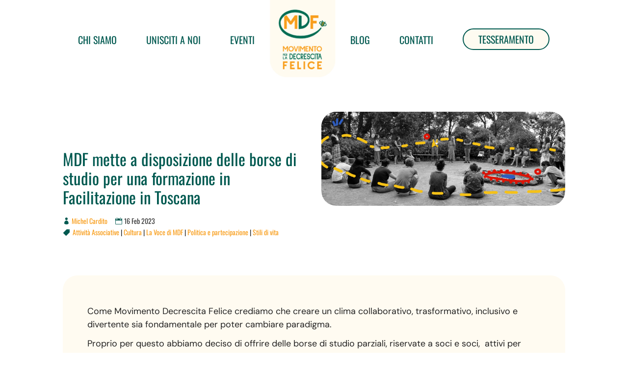

--- FILE ---
content_type: text/css
request_url: https://decrescitafelice.it/wp-content/themes/Divi-child/divi-style.min.css?ver=4.27.5
body_size: 5638
content:
#left-area{padding-right:0!important;width:100%!important;margin-bottom:80px}#left-area .main_title{margin-bottom:30px;text-align:center;font-size:45px!important}#left-area h1,#left-area h2,#left-area h3,#left-area h4,#left-area h5{padding-top:1em;padding-bottom:.5em}#left-area h1{font-size:40px!important}#left-area h2{font-size:35px!important}#left-area h3{font-size:32px!important}#left-area h4{font-size:27px!important}#left-area ul,#left-area ol{padding-left:30px!important}#left-area li{padding-bottom:.4em}@media all and (max-width:600px){#left-area .main_title{margin-bottom:20px;font-size:35px!important}#left-area h1{font-size:30px!important}#left-area h2{font-size:26px!important}#left-area h3{font-size:24px!important}#left-area h4{font-size:20px!important}#left-area p,#left-area li{font-size:16px!important;line-height:1.5em}#left-area ol{padding-left:23px!important}}#singev-container{max-width:1150px;margin:70px auto;width:80%}div#sezsingelemento-titolo.singpost{padding-top:30px}#sezsingelemento-titolo-colsx{width:47%;margin-right:2.5%;float:left;padding-top:9%}.singevento #sezsingelemento-titolo-colsx{padding-top:0;width:52%;margin-right:4.5%}#sezsingelemento-titolo-coldx{width:47%;float:right;margin-left:2.5%}.singevento #sezsingelemento-titolo-coldx{width:43.5%;margin-left:0}#sezsingelemento-titolo-intro{margin-bottom:50px!important}#singoloelemento-titolo h1{font-size:33px!important;font-weight:400!important}#singev-container #elev-data,#singev-container #elev-location{font-size:18px!important;float:none;margin:15px 0;margin-left:20px!important}#singev-container #elev-location{margin:15px 0 3px}#singev-container #elev-data:before,#singev-container #elev-location:before{font-size:20px}#sezsingelemento-contenuto{margin-top:50px;background-color:#FFFBF1!important;border-radius:30px!important;padding:45px}#sezsingelemento-contenuto.singpost{margin:50px auto 70px}.containercontenutopost{padding:5px!important}#sezsingelemento-contenuto{margin-top:50px;background-color:#FFFBF1!important;border-radius:30px!important;padding:45px}.singevento #sezsingelemento-contenuto{margin-top:0}#singev-testo blockquote,#singev-testo dl,#singev-testo figure,#singev-testo ol,#singev-testo p,#singev-testo pre,#singev-testo ul{margin-bottom:0px!important;line-height:1.4em!important}#singev-img img{border-radius:30px!important}@media all and (max-width:980px){.singevento #sezsingelemento-titolo-colsx,.singevento #sezsingelemento-titolo-coldx{width:100%;margin-right:0;float:none}.singevento #sezsingelemento-titolo-colsx{margin-bottom:40px}#sezsingelemento-contenuto.singpost{margin:28px auto 70px}}@media all and (max-width:800px){#singev-container{margin:44px auto}#sezsingelemento-titolo-colsx,#sezsingelemento-titolo-coldx{margin:0 auto;float:none;padding-top:0;width:100%}#sezsingelemento-titolo-coldx{margin-top:50px}}@media all and (max-width:600px){#sezsingelemento-titolo-intro{margin-bottom:41px!important}#sezsingelemento-contenuto{margin-top:50px;padding:18px;font-size:16px;width:90%;margin-left:auto;margin-right:auto}.singevento #sezsingelemento-contenuto{width:100%}#singoloelemento-titolo h1{font-size:27px!important}#sezsingelemento-titolo.singpost{padding-top:14px}#sezsingelemento-contenuto.singpost{margin:24px auto 70px;padding-top:5px}}#filtrocat li.categories{display:block;font-size:0;color:#fff}#filtrocat li.categories ul{display:flex!important;flex-wrap:wrap;justify-content:flex-start;padding-bottom:0}#filtrocat li.cat-item{display:inline-block!important}#filtrocat li.cat-item a{margin-right:7px;margin-bottom:10px;color:#fefbf1;font-size:16px;border:solid 1px #005950;border-radius:30px;padding:8px 13px;line-height:1.3em;background:#005950;display:inline-block;text-align:center}#filtrocat li.cat-item a:hover{background:#f89e1c;border-color:#f89e1c}#filtrocat li.cat-item.current-cat a{background:#f89e1c;border-color:#f89e1c}div#filtrocat.catmobile .et_pb_toggle_content{padding-top:0}@media all and (max-width:980px){#filtrocat li.categories ul{display:block!important;max-width:350px}#filtrocat li.cat-item{display:inline-block!important;width:100%}#filtrocat li.cat-item a{font-size:14px;margin-right:0;margin-bottom:11px;width:100%;padding:10px}}.loopsingolocircolosez{padding:0!important;margin:0!important}#loop-row{border:solid #f89e1c 2px;border-radius:30px;width:100%!important;background:#fefbf1;padding:0 13px 10px!important}#loop-row:hover{border-color:#1e5e5d}#loop-imgpost{margin:0 -13px!important}#loop-titpost{padding:15px 0 6px!important}#loop-titpost h2{font-size:23px;color:#005950!important;padding-bottom:0}#loop-imgpost img{border-radius:30px 30px 0 0!important}.cu-lightbox-off .et_overlay{display:none!important}#loop-social{max-width:45px;float:left;margin-right:5px}#loop-social .dmach-icon-image-content{margin-right:0!important;width:35px!important}#loop-social .dmach-icon-image-content:hover{opacity:.75}#loop-postmore{clear:both}#loop-postmore a.et_pb_button,#loop-postmore a.et_pb_button:hover,#loop-postmore a{border:none!important;padding:2px 0px!important;font-size:17px!important;font-family:'Oswald',Helvetica,Arial,Lucida,sans-serif!important;font-weight:400!important;margin:6px 0 0px!important;color:#f89e1c!important;display:inline-block}#loop-postmore a.et_pb_button:hover,r,#loop-postmore a:hover{color:#005950!important}#loop-postmore .et_pb_button:after{font-size:26px!important}#singcircolo-eventi h3,#singcircolo-modulomappa h3{text-align:center;margin:20px 0 25px}@media all and (max-width:510px){#singcircolo-eventi h3,#singcircolo-modulomappa h3{text-align:center;margin:5px 0 25px}}div#listaeventi-modcontainer .em.em-list{width:100%;display:flex;justify-content:flex-start;align-items:flex-start;justify-items:stretch;align-content:flex-start;flex-direction:row;flex-wrap:wrap;grid-gap:3.5%!important}#elev-container{width:31%;border-radius:30px!important;border:solid 2px #f89e1c;background:#fefbf1;margin-bottom:50px!important}#elev-container:hover{border-color:#005950}#elev-container img{border-radius:30px 30px 0 0!important}div#elev-testi{padding:13px;display:inline-block;margin-bottom:2px}div#elev-titolo h3{color:#005950!important;font-size:25px!important;font-weight:400!important;line-height:1.3em!important;font-family:'Oswald',Helvetica,Arial,Lucida,sans-serif;margin-bottom:0!important}div#elev-titolo a{color:#005950!important}#elev-data,#elev-location{font-size:14px!important;color:#353535!important;pointer-events:none;cursor:default;font-family:'Oswald',Helvetica,Arial,Lucida,sans-serif;line-height:1.3em;font-weight:400;float:left}#elev-data:before,#elev-location:before{font-family:ETMODULES;color:#005950}#elev-data:before{content:"\e023";margin-right:4px}#elev-location:before{content:"\e081"}#elev-testi #elev-data:before,#elev-testi #elev-location:before{margin-left:-15px}#elev-testi #elev-data,#elev-testi #elev-location{margin-left:20px}div#sezsingelemento-titolo-intro #elev-data:before,div#sezsingelemento-titolo-intro #elev-location:before{margin-left:-20px}div#sezsingelemento-titolo-intro #elev-data{margin-right:15px}#elev-mappalocation{padding-left:26px}#elev-mappalocation a{color:#f89e1c!important;font-size:15px}#elev-mappalocation a:after{content:"»";font-size:30px;margin-left:3px;vertical-align:text-bottom;font-weight:300!important}#elev-more{clear:both}#elev-more a{border:none!important;padding:2px 0px!important;font-size:16px!important;font-family:'Oswald',Helvetica,Arial,Lucida,sans-serif!important;font-weight:400!important;margin:5px 0!important;color:#f89e1c!important;margin-top:8px!important;display:inline-block;margin-bottom:0px!important}#elev-more a:hover{color:#005950!important}@media all and (max-width:980px){div#listaeventi-modcontainer .em.em-list{grid-gap:8%}#elev-container{width:46%}}@media all and (max-width:768px){#elev-container{width:100%}}#customblog .et_pb_post{border:solid 2px #f89e1c;border-radius:30px;background:#fefbf1;padding:13px;margin-bottom:46px}#customblog .entry-title{padding-bottom:10px}#customblog .et_pb_post:hover{border-color:#005950}#customblog .et_pb_image_container{margin:-15px -14px 0}#customblog .et_pb_image_container img{min-width:100%;max-width:100%;height:auto;border-radius:30px 30px 0 0;padding:1.5px}#customblog .entry-featured-image-url{display:block;position:relative;margin-bottom:0;padding-bottom:18px}#customblog .et_overlay{display:none!important}#customblog p.post-meta{margin-bottom:8px;padding-bottom:0px!important;line-height:1em}#customblog p.post-meta a{color:#F89E1C!important}#customblog .post-content p{line-height:1.4em}#customblog a.more-link{font-family:'Oswald',Helvetica,Arial,Lucida,sans-serif!important;text-transform:uppercase;color:#F89E1C!important;display:inline-block;margin-top:8px}#customblog a.more-link:hover{color:#005950!important}.blogconicone .post-meta .published:before,.blogconicone .post-meta .author a:before,.blogconicone .post-meta>a:before,.singpost .published:before,.singpost .author a:before,.singpost .post-meta>a:before{content:"\e023";font-family:ETMODULES!important;color:#005950;margin-right:4px}.blogconicone .post-meta .author a:before,.singpost .author a:before{content:"\e08a"}.blogconicone .post-meta>a:before,.singpost .post-meta>a:before{content:"\e078"}.blogconicone .post-meta .published:before,.singpost .published:before{content:"\e023"}.blogconicone p.post-meta{font-size:0px!important}.blogconicone span.author.vcard,.blogconicone span.published,.blogconicone p.post-meta a,.singpost span.author.vcard,.singpost span.published,.singpost p.post-meta a{font-size:14px!important;color:#353535!important;pointer-events:none;cursor:default;font-family:'Oswald',Helvetica,Arial,Lucida,sans-serif;line-height:1.3em;font-weight:400;display:inline-block;margin-bottom:2px;width:100%}.blogconicone span.author.vcard{margin-right:12px}.singpost p.et_pb_title_meta_container{font-size:0;line-height:0;margin-top:10px}.singpost p.et_pb_title_meta_container a{color:#f89e1c!important;font-size:14px!important}.singpost span.author.vcard,.singpost span.published{width:auto;display:inline;margin-right:16px}.singpost span.author.vcard{pointer-events:auto;cursor:pointer}#singpost-categorie-tag .et_pb_blurb_content{max-width:100%}#singpost-categorie-tag .et_pb_main_blurb_image{width:20px}#singpost-categorie-tag .et_pb_image_wrap{margin:auto;padding-top:8px;margin-left:0;width:10px;margin-right:0px!important}#singpost-categorie-tag .et-pb-icon{font-size:14px!important}#singpost-categorie-tag .et_pb_blurb_container{padding-left:0px!important}#singpost-categorie-tag .et_pb_blurb_description{font-weight:400;font-size:14px;font-family:'Oswald',Helvetica,Arial,Lucida,sans-serif}h1,h2,h3,h4,h5{font-weight:400}#blur-riquadro pre a{font-size:15px;padding:6px 31px}#adesionemdf-row #blur-riquadro{float:left;width:30%}#blur-riquadro.adesionemdf-inmezzo{margin:0 5%!important}@media all and (max-width:980px){#adesionemdf-row #blur-riquadro,#blur-riquadro.adesionemdf-inmezzo{float:none;width:93%;max-width:600px;margin:0 auto 50px!important}}@media all and (max-width:600px){#adesionemdf-row #blur-riquadro,#blur-riquadro.adesionemdf-inmezzo{padding:10px!important}#blur-riquadro h4.et_pb_module_header{margin-bottom:6px!important}#blur-riquadro pre a{font-size:14px;padding:5px 25px;margin-top:15px}h3{font-size:26px!important}}#testoriquadro p{background:#ffffffa8}.custom-slider .et_pb_slide{padding:0 4%}.custom-slider .et_pb_slide_image{right:0}#hm-slider-modulo .et_pb_slide_content{padding:30px 0;width:90%}.custom-slider .et_pb_slide_description{float:left!important;padding:9% 0%}.custom-slider .et_pb_slide_description{text-shadow:none!important}.custom-slider h2.et_pb_slide_title{padding-bottom:0}#hm-slider-modulo a.et_pb_button.et_pb_more_button{background-repeat:no-repeat;background-position:right center;background-size:50px!important}#hm-slider-modulo .et_pb_slide_image{width:50%;margin-right:0%}#hm-slider-modulo .et-pb-arrow-prev{left:-12px;opacity:1}#hm-slider-modulo .et-pb-arrow-next{right:-10px;opacity:1}#hm-slider-modulo a.et-pb-arrow-prev:hover,#hm-slider-modulo a.et-pb-arrow-next:hover{opacity:0.8!important}#hm-slider-modulo a.et-pb-arrow-prev,#hm-slider-modulo a.et-pb-arrow-next{color:#005950!important;background:transparent;border-radius:0;font-size:54px;padding:0;font-weight:700!important}#hm-slider-modulo a.et_pb_button.et_pb_more_button{background-image:url([data-uri])!important}@media all and (max-width:768px){#hm-slider-modulo .et_pb_slide_image{width:100%;margin-right:0%;display:block!important}}@media all and (max-width:768px){#colonnariquadro.mission{background-size:20% auto!important;background-position:right 10% bottom 0%!important}#blog-sez{background-size:20% auto!important;background-position:left 10% bottom 0%!important}.et-pb-controllers{display:none!important}}#page-container{margin-top:0}.et_pb_sticky .et_pb_menu__logo{cursor:pointer}#logo-e-menu .et-menu,#logo-e-menu .et_pb_menu__logo{z-index:9999999999999999999999999;position:relative}.mobile_menu_bar{z-index:99999999999999999999999999999}#header-sez{margin:0px!important;padding:0px!important;box-shadow:none!important;position:relative;z-index:999999999999999999999}#customenu.mobile{display:none}#customenu .et-menu>li{padding:0 30px}#customenu .et_pb_menu__menu>nav>ul>li>a{padding-top:0;padding-bottom:0;font-weight:400}#customenu li.et_pb_menu__logo-slot{padding:0!important;width:135px!important}#customenu .et_pb_menu__logo{overflow:hidden;max-width:135px}#customenu .et_pb_menu__wrap{min-height:162px}#customenu .et_pb_menu__menu>nav>ul>li>ul{top:110px}#customenu .et-menu-nav>ul ul{padding:12px 0;text-align:left}#customenu .nav li li{padding:0 7px;margin:0}#customenu .et-menu li li a{padding:6px;width:220px;font-size:16px!important;font-weight:400}.container.et_search_form_container.et_pb_search_visible.et_pb_no_animation{background:#fff;z-index:3000}#header-sez.et_pb_sticky #customenu .et_pb_menu__menu>nav>ul>li>ul{top:80px}@media all and (min-width:980px){#header-sez.et_pb_sticky li.pulsante-socio{margin-top:21px!important}#header-sez.et_pb_sticky #customenu .et_pb_menu__wrap{min-height:93px}}@media all and (min-width:981px){#logo-e-menu .et_pb_menu_inner_container{display:inline}#logo-e-menu .et_pb_menu__logo-wrap{display:inline;float:left}#logo-e-menu .et_pb_menu__wrap{display:inline;float:right}}@media all and (min-width:982px) and (max-width:1245px){.et_pb_menu--style-left_aligned .et_pb_menu_inner_container,.et_pb_menu--style-left_aligned .et_pb_row{display:-webkit-box!important;display:-ms-flexbox!important;display:flex!important;-webkit-box-align:stretch!important;-ms-flex-align:stretch!important;-webkit-box-align:center!important;-ms-flex-align:center!important;align-items:center!important}}@media all and (max-width:1250px){#customenu .et-menu>li{padding:0 16px}#customenu .et_pb_menu__menu>nav>ul>li>a{font-size:18px}}@media all and (max-width:980px){#header-row{margin-top:10px!important}#customenu.dsk{display:none}#customenu.mobile{width:97%;margin:0 auto;display:block}#customenu.mobile .et_pb_menu__logo{overflow:hidden;max-width:270px}#customenu .mobile_menu_bar:before{color:#005950!important;font-size:46px;font-weight:800;background:#ffffffa3}#header-sez.et_pb_sticky,#header-sez.et_pb_sticky .et_pb_menu__wrap,#header-sez.et_pb_sticky .et_pb_menu_inner_container.clearfix,#header-sez.et_pb_sticky #header-row{background-color:#fff0!important}#customenu .et_pb_menu__wrap{min-height:109px}#header-sez.et_pb_sticky .et_pb_menu__logo-wrap{display:none}#header-sez.et_pb_sticky #customenu .et_pb_menu__wrap{min-height:50px}ul#mobile_menu2{background:#fff!important;padding:2%}.et_mobile_menu li a{padding:10px 2%!important;font-weight:400!important;font-size:16px!important}li.pulsante-socio{height:auto!important;margin-top:12px!important;display:inline-block;margin-bottom:39px}li.pulsante-socio a{padding:10px 26px!important;display:block;max-width:fit-content}}@media all and (max-width:600px){nav#top-menu-nav div#et_top_search{display:none}#customenu.mobile .et_pb_menu__logo{overflow:hidden;max-width:220px}#customenu .et_pb_menu__wrap{min-height:88px}}.grecaptcha-badge{visibility:collapse!important}@media (min-width:981px){.admin-bar header#main-header{top:35px!important}}p,p:last-of-type{padding-bottom:0.7em!important}#main-content p a{-webkit-transition:all .3s;-moz-transition:all .3s;transition:all .3s}#main-content p a:hover{opacity:.8}.et_pb_text ol,.et_pb_text ul,#sezsingelemento-contenuto ol,#sezsingelemento-contenuto ul{padding-bottom:1em;padding-top:0em;padding-left:2em}.et_pb_text ul li,#sezsingelemento-contenuto ul li{padding-bottom:.5em;line-height:1.4em}.et_pb_blurb_container{padding-left:9px!important}.et_pb_widget{margin-bottom:20px!important}h4.widgettitle{font-weight:600;text-transform:uppercase}.post-meta a{color:#0c71c3!important}.et_pb_post_content a{color:#f89e1c}pre{padding:0}pre a,#submit input,.alignleft a,.alignright a,div#archive-readmore a,div#navigazione-post a{-webkit-border-radius:2px;-moz-border-radius:2px;border-radius:2px;-webkit-transition:all .3s;-moz-transition:all .3s;transition:all .3s;display:inline-block;font-family:'Oswald',Helvetica,Arial,Lucida,sans-serif;text-transform:uppercase;font-weight:600;margin:28px 0 0;letter-spacing:.03em;padding:9px 41px;font-size:18px;border:none;background:#005950;color:#fefbf1;border-radius:30px}pre a:hover,#submit input:hover,.alignleft a:hover,.alignright a:hover,div#archive-readmore a:hover,div#navigazione-post a:hover{opacity:.85;cursor:pointer;background:#f89e1c}.mfp-arrow-left .mfp-a,.mfp-arrow-left:after,.mfp-arrow-right .mfp-a,.mfp-arrow-right:after{border:none;font-size:64px;color:#fff;background:#000000c9;opacity:1!important;border-radius:50%}#main-content .container:before,.et_right_sidebar #main-content .container:before{display:none!important}.et_pb_widget_area_left{border-right:none;padding-right:0}.pagination,div#navigazione-post{clear:both;margin-bottom:30px;border-top:dotted 1px #9a9a9a;padding-top:10px}#navigazione-post a{display:inline-block;margin-bottom:5px}#navigazione-post span.precedente{float:left}#navigazione-post span.successivo{float:right}.alignleft a,.alignright a,#archive-readmore a,#navigazione-post a{display:inline-block}@media (max-width:980px){.et_pb_column .et_pb_module,.et_pb_column{margin-bottom:0}.et_pb_column .et_pb_widget{margin:0 0 20px!important;width:100%;clear:both!important;float:none!important;max-width:300px}}@media (max-width:600px){.alignleft a,.alignright a,#archive-readmore a,#navigazione-post a{font-size:13px}}#contact-container{margin:0 auto;max-width:700px}#contact-form input.text,#contact-form input.title,#contact-form input[type=email],#contact-form input[type=password],#contact-form input[type=tel],#contact-form input[type=text],#contact-form select,#contact-form input[type=number],#contact-form textarea{border:none;padding:16px;margin-bottom:0;margin-top:15px;width:100%;font-size:15px!important;background-color:rgb(238 238 238)!important;border-radius:30px}span.primoinput input{margin-top:0!important}::-webkit-input-placeholder{color:#484848;opacity:1;letter-spacing:1px}::-moz-placeholder{color:#484848;opacity:1;letter-spacing:1px}:-ms-input-placeholder{color:#484848;opacity:1;letter-spacing:1px}:-moz-placeholder{color:#484848;opacity:1;letter-spacing:1px}input:focus::-webkit-input-placeholder,textarea:focus::-webkit-input-placeholder{opacity:0.4!important}input:focus::-moz-placeholder,textarea:focus::-moz-placeholder{opacity:0.4!important}input:focus:-ms-input-placeholder,textarea:focus:-ms-input-placeholder{opacity:0.4!important}input:focus:-moz-placeholder,textarea:focus:-moz-placeholder{opacity:0.4!important}#contact-form textarea{height:150px}input[type="checkbox"]{margin-left:0!important}#acceptance{margin-bottom:15px;line-height:11px;margin-top:10px}span.acceptance-text{color:#fff!important;font-weight:400;line-height:1.5em;font-size:13px}span.acceptance-text a{color:#f89e1c!important;text-decoration:underline!important}span.wpcf7-list-item{margin-left:0}#submit{list-style:none!important}#submit input{text-decoration:none;margin:5px 0 0 0;display:block;letter-spacing:0.05em!important;padding:9px 30px;background:#005950;border-radius:30px;border:solid 2px #f89e1c;width:100%}#contact-form span.wpcf7-not-valid-tip{color:#f89e1c;font-size:14px;font-weight:400;display:inline}#contact-form div.wpcf7-response-output{margin:5px auto;padding:.2em 1em;width:700px;border-radius:1px;-moz-border-radius:1px;-webkit-border-radius:1px;width:100%;font-size:15px;max-width:100%}.wpcf7-mail-sent-ok{border:none;background:#d6d6d6}.wpcf7-validation-errors,div.wpcf7-acceptance-missing{border:2px solid #f7e700;background:#f1f1f1}.wpcf7-response-output{margin:10px auto!important;width:95%!important;font-size:15px;line-height:1.3em;background:#fff}#contact-form textarea{margin-bottom:0}#contact-form p,#acceptance p{padding-bottom:0}#contact-container.duecolonne{max-width:100%}#cf-colsx,#cf-coldx{width:49%}#cf-colsx{float:left}#cf-coldx{float:right}@media (max-width:980px){#contact-container.duecolonne{max-width:700px;margin:auto}#cf-colsx,#cf-coldx{width:100%;float:none}}#cookie-law-info-bar{z-index:99999;background:#fffffff2!important;padding:15px 5% 10px!important}.cli-bar-container.cli-style-v2{max-width:1350px}.cli-style-v2 .cli-bar-message{width:100%;text-align:left;font-family:"Open Sans",Arial,sans-serif!important;font-size:13px!important}.cli-bar-btn_container a{font-family:"Open Sans",Arial,sans-serif!important;font-size:13px!important}a#cookie_action_close_header{border-radius:3px}#cookie-law-info-bar{padding:15px!important}@font-face{font-family:'ElegantIcons';src:url(fonts/ElegantIcons.eot);src:url('fonts/ElegantIcons.eot?#iefix') format('embedded-opentype'),url(fonts/ElegantIcons.woff) format('woff'),url(fonts/ElegantIcons.ttf) format('truetype'),url('fonts/ElegantIcons.svg#ElegantIcons') format('svg');font-weight:400;font-style:normal}@font-face{font-family:'Open Sans';font-style:italic;font-weight:300;src:url(fonts/OpenSans-LightItalic.ttf) format('truetype')}@font-face{font-family:'Open Sans';font-style:normal;font-weight:300;src:url(fonts/OpenSans-Light.ttf) format('truetype')}@font-face{font-family:'Open Sans';font-style:normal;font-weight:400;src:url(fonts/OpenSans-Regular.ttf) format('truetype')}@font-face{font-family:'Open Sans';font-style:italic;font-weight:500;src:url(fonts/OpenSans-MediumItalic.ttf) format('truetype')}@font-face{font-family:'Open Sans';font-style:normal;font-weight:500;src:url(fonts/OpenSans-Medium.ttf) format('truetype')}@font-face{font-family:'Open Sans';font-style:normal;font-weight:600;src:url(fonts/OpenSans-SemiBold.ttf) format('truetype')}@font-face{font-family:'Open Sans';font-style:normal;font-weight:700;src:url(fonts/OpenSans-Bold.ttf) format('truetype')}@font-face{font-family:'Open Sans';font-style:normal;font-weight:800;src:url(fonts/OpenSans-ExtraBold.ttf) format('truetype')}